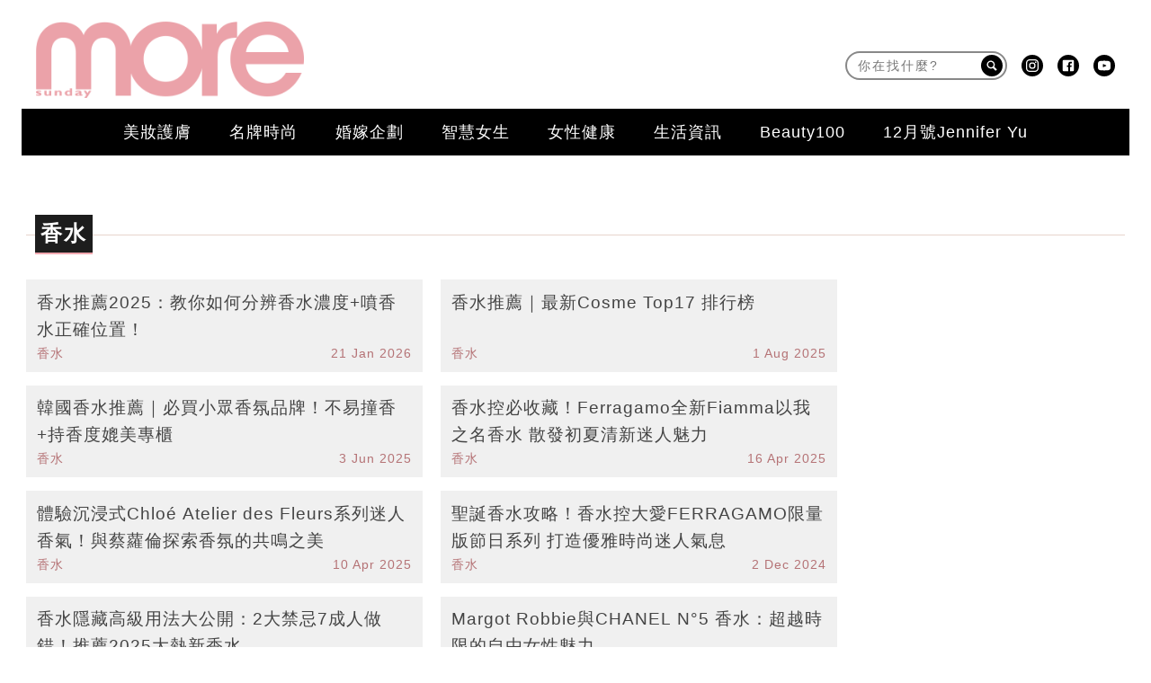

--- FILE ---
content_type: application/javascript; charset=utf-8
request_url: https://fundingchoicesmessages.google.com/f/AGSKWxWdViGHEwV72ZLN-r1UnLf6KD2tbYuk1IrPwX4Ou3TpnCnRSiRT0teRRFSHTP7sED3q5s22u6i8dd5NCqLih3j2l000Zz2XySzIBFsyZv1KNfj4jJuoojEDwfbgpRodQal-OlYBnOrq6yvQbZLLDKMzc7jj-0RtuIEv1YhYYK8rRzc6NirxfZyFZGNC/_/ad_skin_/ad-right2./ajaxAd?_right_ads/_300-250-
body_size: -1290
content:
window['862e7580-008c-466a-a839-52d447820e98'] = true;

--- FILE ---
content_type: application/javascript
request_url: https://www.sundaymore.com/wp-content/themes/bucket/theme-content/js/ww_popup.js?ver=4.8
body_size: 267
content:
var $ = $ || jQuery;
var shadow = $('.shadow'),
	popup = $('.popup'),
	close_btn = popup.find('.fa-close');
$(window).on('scroll', function(){
    var win_height = $(window).height();
    var win_scroll_top = $(window).scrollTop();
    popup.css({top:win_scroll_top+(win_height-popup.height())/2});
});
$(window).on('resize', function(){
    var win_height = $(window).height();
    var win_scroll_top = $(window).scrollTop();
    popup.css({top:win_scroll_top+(win_height-popup.height())/2});
    shadow.height($(document).height());
});
close_btn.bind('click',function(){
	popup.hide();
	$('.title').html('')
	popup.find('.video').html('');
	shadow.hide();
})
function show_video(embd, title){
	$('.title').html(title);
    embd = '<iframe src="'+ embd +'" height="415" width="11760" allowfullscreen="" frameborder="0"></iframe>';
	popup.find('.video').html(embd);
	var win_height = $(window).height();
    var win_scroll_top = $(window).scrollTop();
    shadow.height($(document).height());
    shadow.show();
    popup.css({top:win_scroll_top+(win_height-popup.height())/2});
    popup.show();
}

